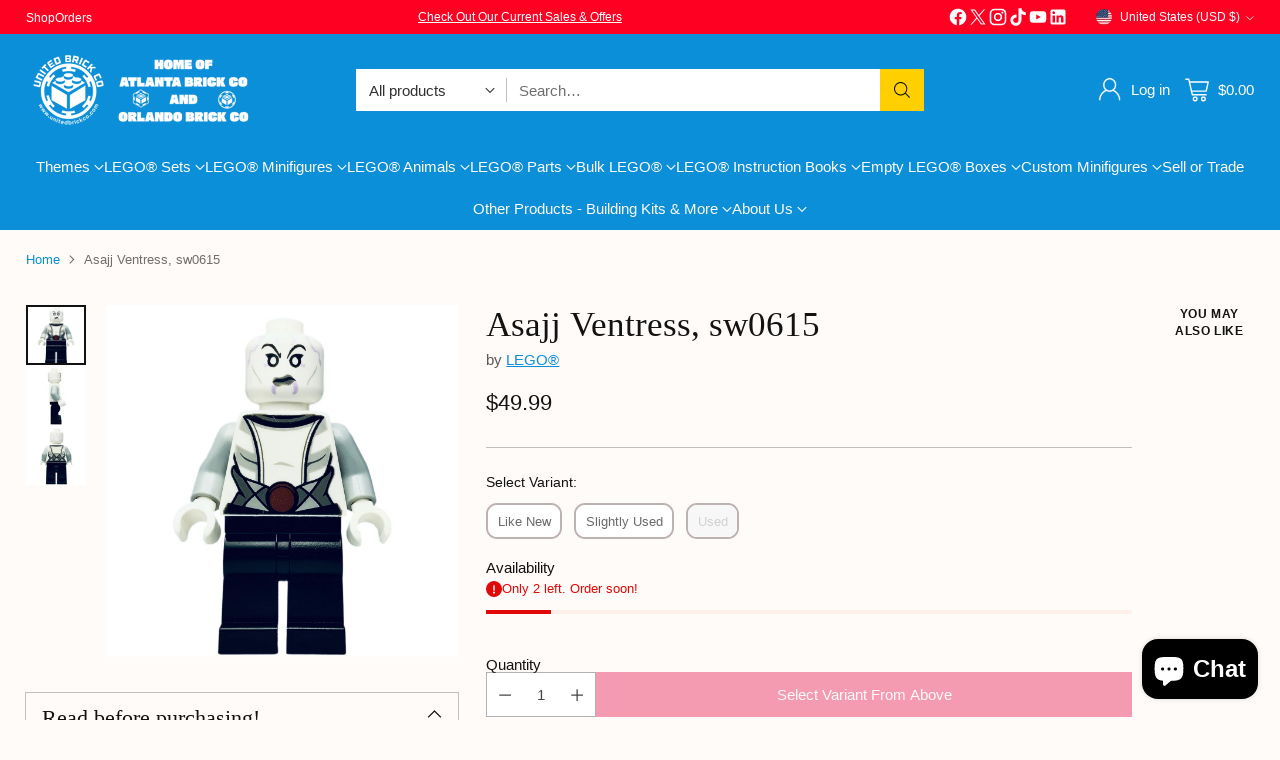

--- FILE ---
content_type: text/html; charset=utf-8
request_url: https://atlbrick.com//variants/40734285791299/?section_id=store-availability
body_size: 229
content:
<div id="shopify-section-store-availability" class="shopify-section"><div
  class="store-availability-container"
  data-section-id="store-availability"
  data-section-type="store-availability"
>
  <div class="store-availability">
      <div class="store-availability__icon">
        <span class="icon icon-checkmark " style="">
  <svg viewBox="0 0 24 24" fill="none" xmlns="http://www.w3.org/2000/svg"><path d="m1.88 11.988 6.21 6.103L22.467 3.83" stroke="currentColor" stroke-width="3.055"/></svg>
</span>

      </div>

      <div class="store-availability__information fs-body-100">
        <div class="store-availability__information-title">
          Pickup available at Orlando Brick Co
        </div>

        <p class="store-availability__information-stock fs-body-75 t-opacity-80">
          <span class="flex items-center">In stock, Usually ready in 24 hours</span>
        </p>

        <div class="store-availability__information-stores">
          <button
            type="button"
            class="store-availability__information-link fs-body-75 btn btn--text-link"
            data-store-availability-drawer-trigger
            aria-haspopup="dialog"
          >
            Check availability at other stores</button>
        </div>
      </div>
    </div>

    <div class="store-availability__store-list-wrapper" data-store-availability-list-content>
      <div class="store-availability__store-list animation--drawer-container">
        <div class="store-availability-list__item">
            <div class="store-availability-list__item-inner">
              <span class="icon icon-checkmark " style="">
  <svg viewBox="0 0 24 24" fill="none" xmlns="http://www.w3.org/2000/svg"><path d="m1.88 11.988 6.21 6.103L22.467 3.83" stroke="currentColor" stroke-width="3.055"/></svg>
</span>
<div class="store-availability-list__item-content">
                <div class="store-availability-list__location">
                  Orlando Brick Co
                </div>

                <p class="store-availability-list__availability-message fs-body-75">
                  Pickup availableusually ready in 24 hours</p><div class="store-availability-list__address rte fs-body-50 t-opacity-80">
                  <p>480 South Ronald Reagan Boulevard<br>Suite 1000<br>Longwood FL 32750<br>United States</p>
                </div>

                <p class="store-availability-list__phone fs-body-50 t-opacity-80">
                    +14074019096
                  </p>
              </div>
            </div>
          </div><div class="store-availability-list__item">
            <div class="store-availability-list__item-inner">
              <span class="icon icon-close-small " style="">
  <svg viewBox="0 0 24 24" fill="none" xmlns="http://www.w3.org/2000/svg"><path stroke="currentColor" stroke-linecap="square" stroke-width="3.292" d="M3.346 3.346 12 12m0 0 8.653 8.654M12 12l8.653-8.654M12 12l-8.654 8.654"/></svg>
</span>
<div class="store-availability-list__item-content">
                <div class="store-availability-list__location">
                  Atlanta Storefront
                </div>

                <p class="store-availability-list__availability-message fs-body-75">
                  Pickup currently unavailable</p><div class="store-availability-list__address rte fs-body-50 t-opacity-80">
                  <p>2826 Sharpsburg McCollum Road<br>Newnan GA 30265<br>United States</p>
                </div>

                <p class="store-availability-list__phone fs-body-50 t-opacity-80">
                    +14704142208
                  </p>
              </div>
            </div>
          </div>
      </div>
    </div>
</div>
</div>

--- FILE ---
content_type: text/javascript
request_url: https://cdn.starapps.studio/apps/vsk/atlanta-brick-co/data.js
body_size: 995
content:
"use strict";"undefined"==typeof window.starapps_data&&(window.starapps_data={}),"undefined"==typeof window.starapps_data.product_groups&&(window.starapps_data.product_groups=[{"id":3823809,"products_preset_id":683954,"collections_swatch":"first_product_image","group_name":"Luke Skywalker Minifigures","option_name":"Luke Skywalker Minifigures","collections_preset_id":null,"display_position":"bottom","products_swatch":"first_product_image","mobile_products_preset_id":683954,"mobile_products_swatch":"first_product_image","mobile_collections_preset_id":null,"mobile_collections_swatch":"first_product_image","same_products_preset_for_mobile":true,"same_collections_preset_for_mobile":true,"option_values":[{"id":4532043776067,"option_value":null,"handle":"luke-skywalker-sw0204","published":true,"swatch_src":null,"swatch_value":null},{"id":4532047183939,"option_value":null,"handle":"luke-skywalker-sw0106a","published":true,"swatch_src":null,"swatch_value":null},{"id":4532050264131,"option_value":null,"handle":"luke-skywalker-sw0342","published":true,"swatch_src":null,"swatch_value":null},{"id":4532052295747,"option_value":null,"handle":"luke-skywalker-sw0957","published":true,"swatch_src":null,"swatch_value":null},{"id":4532052820035,"option_value":null,"handle":"luke-skywalker-sw0907","published":true,"swatch_src":null,"swatch_value":null},{"id":4532056064067,"option_value":null,"handle":"luke-skywalker-sw0257","published":true,"swatch_src":null,"swatch_value":null},{"id":4532056424515,"option_value":null,"handle":"luke-skywalker-sw0257a","published":true,"swatch_src":null,"swatch_value":null},{"id":4532058325059,"option_value":null,"handle":"luke-skywalker-sw0635","published":true,"swatch_src":null,"swatch_value":null},{"id":4532058816579,"option_value":null,"handle":"luke-skywalker-sw0018","published":true,"swatch_src":null,"swatch_value":null},{"id":4532059734083,"option_value":null,"handle":"luke-skywalker-sw0292","published":true,"swatch_src":null,"swatch_value":null},{"id":4532473167939,"option_value":null,"handle":"luke-skywalker-sw0020","published":true,"swatch_src":null,"swatch_value":null},{"id":4532492927043,"option_value":null,"handle":"luke-skywalker-sw0207","published":true,"swatch_src":null,"swatch_value":null},{"id":4532497285187,"option_value":null,"handle":"luke-skywalker-sw0509","published":true,"swatch_src":null,"swatch_value":null},{"id":4532494368835,"option_value":null,"handle":"luke-skywalker-sw0395","published":true,"swatch_src":null,"swatch_value":null},{"id":4532514717763,"option_value":null,"handle":"luke-skywalker-sw0019","published":true,"swatch_src":null,"swatch_value":null},{"id":4533725593667,"option_value":null,"handle":"luke-skywalker-sw0461","published":true,"swatch_src":null,"swatch_value":null},{"id":4533736210499,"option_value":null,"handle":"luke-skywalker-sw0952","published":true,"swatch_src":null,"swatch_value":null},{"id":4533740044355,"option_value":null,"handle":"luke-skywalker-sw0569","published":true,"swatch_src":null,"swatch_value":null},{"id":4533742108739,"option_value":null,"handle":"luke-skywalker-sw0090","published":true,"swatch_src":null,"swatch_value":null},{"id":4533745385539,"option_value":null,"handle":"luke-skywalker-sw0090a","published":true,"swatch_src":null,"swatch_value":null},{"id":4533748826179,"option_value":null,"handle":"luke-skywalker-sw0295","published":true,"swatch_src":null,"swatch_value":null},{"id":4533815246915,"option_value":null,"handle":"luke-skywalker-sw0021","published":true,"swatch_src":null,"swatch_value":null},{"id":4533819932739,"option_value":null,"handle":"luke-skywalker-sw0335","published":true,"swatch_src":null,"swatch_value":null},{"id":4533824389187,"option_value":null,"handle":"luke-skywalker-sw0055","published":true,"swatch_src":null,"swatch_value":null},{"id":4533846310979,"option_value":null,"handle":"luke-skywalker-sw0176","published":true,"swatch_src":null,"swatch_value":null},{"id":4533847130179,"option_value":null,"handle":"luke-skywalker-sw0273","published":true,"swatch_src":null,"swatch_value":null},{"id":4533847425091,"option_value":null,"handle":"luke-skywalker-sw0971","published":true,"swatch_src":null,"swatch_value":null},{"id":4533847916611,"option_value":null,"handle":"luke-skywalker-sw1039","published":true,"swatch_src":null,"swatch_value":null},{"id":4634863730755,"option_value":null,"handle":"luke-skywalker-sw0068","published":true,"swatch_src":null,"swatch_value":null}]},{"id":3823781,"products_preset_id":683953,"collections_swatch":"first_product_image","group_name":"Minecraft Accessories","option_name":"Minecraft Accessories","collections_preset_id":683959,"display_position":"bottom","products_swatch":"first_product_image","mobile_products_preset_id":683953,"mobile_products_swatch":"first_product_image","mobile_collections_preset_id":683959,"mobile_collections_swatch":"first_product_image","same_products_preset_for_mobile":true,"same_collections_preset_for_mobile":true,"option_values":[{"id":6906203439171,"option_value":null,"handle":"brick-1x2-with-black-tnt-pixelated-pattern-part-3004pb122","published":true,"swatch_src":null,"swatch_value":null},{"id":6906333429827,"option_value":null,"handle":"brick-2x2-with-pixelated-black-coal-and-light-bluish-gray-ash-pattern-part-3003pb084","published":true,"swatch_src":null,"swatch_value":null},{"id":6908492480579,"option_value":null,"handle":"minifigure-weapon-minecraft-sword-part-18787","published":true,"swatch_src":null,"swatch_value":null},{"id":6909077946435,"option_value":null,"handle":"minifigure-weapon-minecraft-axe-part-18788","published":true,"swatch_src":null,"swatch_value":null},{"id":6909185228867,"option_value":null,"handle":"minifigure-weapon-minecraft-bow-part-18792","published":true,"swatch_src":null,"swatch_value":null},{"id":6909233233987,"option_value":null,"handle":"minifigure-weapon-minecraft-crossbow-part-65510","published":true,"swatch_src":null,"swatch_value":null},{"id":6909265936451,"option_value":null,"handle":"minifigure-weapon-minecraft-pickaxe-part-18789","published":true,"swatch_src":null,"swatch_value":null},{"id":6909251616835,"option_value":null,"handle":"minifigure-weapon-minecraft-trident-part-78801","published":true,"swatch_src":null,"swatch_value":null},{"id":6909296214083,"option_value":null,"handle":"minifigure-weapon-minecraft-pickaxe-part-18791","published":true,"swatch_src":null,"swatch_value":null},{"id":6939597144131,"option_value":null,"handle":"minecraft-minifigure-armor-chestplate-rectangular-part-19723","published":true,"swatch_src":null,"swatch_value":null},{"id":6939601076291,"option_value":null,"handle":"minecraft-helmet-rectangular-part-19730","published":true,"swatch_src":null,"swatch_value":null}]}],window.starapps_data.product_groups_chart={"luke-skywalker-sw0204":[0],"luke-skywalker-sw0106a":[0],"luke-skywalker-sw0342":[0],"luke-skywalker-sw0957":[0],"luke-skywalker-sw0907":[0],"luke-skywalker-sw0257":[0],"luke-skywalker-sw0257a":[0],"luke-skywalker-sw0635":[0],"luke-skywalker-sw0018":[0],"luke-skywalker-sw0292":[0],"luke-skywalker-sw0020":[0],"luke-skywalker-sw0207":[0],"luke-skywalker-sw0509":[0],"luke-skywalker-sw0395":[0],"luke-skywalker-sw0019":[0],"luke-skywalker-sw0461":[0],"luke-skywalker-sw0952":[0],"luke-skywalker-sw0569":[0],"luke-skywalker-sw0090":[0],"luke-skywalker-sw0090a":[0],"luke-skywalker-sw0295":[0],"luke-skywalker-sw0021":[0],"luke-skywalker-sw0335":[0],"luke-skywalker-sw0055":[0],"luke-skywalker-sw0176":[0],"luke-skywalker-sw0273":[0],"luke-skywalker-sw0971":[0],"luke-skywalker-sw1039":[0],"luke-skywalker-sw0068":[0],"brick-1x2-with-black-tnt-pixelated-pattern-part-3004pb122":[1],"brick-2x2-with-pixelated-black-coal-and-light-bluish-gray-ash-pattern-part-3003pb084":[1],"minifigure-weapon-minecraft-sword-part-18787":[1],"minifigure-weapon-minecraft-axe-part-18788":[1],"minifigure-weapon-minecraft-bow-part-18792":[1],"minifigure-weapon-minecraft-crossbow-part-65510":[1],"minifigure-weapon-minecraft-pickaxe-part-18789":[1],"minifigure-weapon-minecraft-trident-part-78801":[1],"minifigure-weapon-minecraft-pickaxe-part-18791":[1],"minecraft-minifigure-armor-chestplate-rectangular-part-19723":[1],"minecraft-helmet-rectangular-part-19730":[1]});

--- FILE ---
content_type: text/javascript; charset=utf-8
request_url: https://atlbrick.com/products/asajj-ventress-sw0615.js
body_size: 4298
content:
{"id":4582443450435,"title":"Asajj Ventress, sw0615","handle":"asajj-ventress-sw0615","description":"\u003cp data-mce-fragment=\"1\"\u003eYear released: 2015\u003c\/p\u003e\n\u003cp data-mce-fragment=\"1\"\u003e\u003cspan data-mce-fragment=\"1\"\u003eAppears in set 75087-1, Anakin's Custom Jedi Starfighter\u003c\/span\u003e\u003c\/p\u003e\n\u003cp\u003eAsajj Ventress was a\u003cspan\u003e \u003c\/span\u003e\u003ca title=\"Dathomirian\" href=\"https:\/\/starwars.fandom.com\/wiki\/Dathomirian\"\u003eDathomirian\u003c\/a\u003e\u003cspan\u003e \u003c\/span\u003e\u003ca title=\"Sexes\" href=\"https:\/\/starwars.fandom.com\/wiki\/Sexes\"\u003efemale\u003c\/a\u003e\u003cspan\u003e \u003c\/span\u003ewho, at various points throughout her life, was a\u003cspan\u003e \u003c\/span\u003e\u003ca title=\"Slavery\" href=\"https:\/\/starwars.fandom.com\/wiki\/Slavery\"\u003eslave\u003c\/a\u003e, a\u003cspan\u003e \u003c\/span\u003e\u003ca title=\"Jedi\" href=\"https:\/\/starwars.fandom.com\/wiki\/Jedi\"\u003eJedi\u003c\/a\u003e\u003cspan\u003e \u003c\/span\u003e\u003ca title=\"Padawan\" href=\"https:\/\/starwars.fandom.com\/wiki\/Padawan\"\u003ePadawan\u003c\/a\u003e, an\u003cspan\u003e \u003c\/span\u003e\u003ca title=\"Assassin\" href=\"https:\/\/starwars.fandom.com\/wiki\/Assassin\"\u003eassassin\u003c\/a\u003e\u003cspan\u003e \u003c\/span\u003eof the\u003cspan\u003e \u003c\/span\u003e\u003ca title=\"Sith\" href=\"https:\/\/starwars.fandom.com\/wiki\/Sith\"\u003eSith\u003c\/a\u003e, a\u003cspan\u003e \u003c\/span\u003e\u003ca title=\"Nightsisters\" href=\"https:\/\/starwars.fandom.com\/wiki\/Nightsisters\"\u003eNightsister\u003c\/a\u003e\u003cspan\u003e \u003c\/span\u003eand a\u003cspan\u003e \u003c\/span\u003e\u003ca title=\"Bounty hunter\" href=\"https:\/\/starwars.fandom.com\/wiki\/Bounty_hunter\"\u003ebounty hunter\u003c\/a\u003e. In the final\u003cspan\u003e \u003c\/span\u003e\u003ca title=\"Standard decade\" href=\"https:\/\/starwars.fandom.com\/wiki\/Standard_decade\"\u003edecades\u003c\/a\u003e\u003cspan\u003e \u003c\/span\u003eof the\u003cspan\u003e \u003c\/span\u003e\u003ca title=\"Galactic Republic\" href=\"https:\/\/starwars.fandom.com\/wiki\/Galactic_Republic\"\u003eGalactic Republic\u003c\/a\u003e's reign, Ventress was\u003cspan\u003e \u003c\/span\u003e\u003ca title=\"Reproduction\" href=\"https:\/\/starwars.fandom.com\/wiki\/Reproduction\"\u003eborn\u003c\/a\u003e\u003cspan\u003e \u003c\/span\u003einto a clan of\u003cspan\u003e \u003c\/span\u003e\u003ca title=\"Force-sensitive\" href=\"https:\/\/starwars.fandom.com\/wiki\/Force-sensitive\"\u003eForce-sensitive\u003c\/a\u003e\u003cspan\u003e \u003c\/span\u003eNightsister\u003cspan\u003e \u003c\/span\u003e\u003ca title=\"Witch\" href=\"https:\/\/starwars.fandom.com\/wiki\/Witch\"\u003ewitches\u003c\/a\u003e\u003cspan\u003e \u003c\/span\u003eled by\u003cspan\u003e \u003c\/span\u003e\u003ca title=\"Mother (title)\" href=\"https:\/\/starwars.fandom.com\/wiki\/Mother_(title)\"\u003eMother\u003c\/a\u003e\u003cspan\u003e \u003c\/span\u003e\u003ca title=\"Talzin\" href=\"https:\/\/starwars.fandom.com\/wiki\/Talzin\"\u003eTalzin\u003c\/a\u003e\u003cspan\u003e \u003c\/span\u003eon the\u003cspan\u003e \u003c\/span\u003e\u003ca title=\"Planet\" href=\"https:\/\/starwars.fandom.com\/wiki\/Planet\"\u003eplanet\u003c\/a\u003e\u003cspan\u003e \u003c\/span\u003e\u003ca title=\"Dathomir\" href=\"https:\/\/starwars.fandom.com\/wiki\/Dathomir\"\u003eDathomir\u003c\/a\u003e. Early in her life, her coven was forced to surrender Ventress to the criminal\u003cspan\u003e \u003c\/span\u003e\u003ca title=\"Hal'Sted\" href=\"https:\/\/starwars.fandom.com\/wiki\/Hal%27Sted\"\u003eHal'Sted\u003c\/a\u003e, who spirited Ventress away from her sisters to the war-torn world of\u003cspan\u003e \u003c\/span\u003e\u003ca title=\"Rattatak\" href=\"https:\/\/starwars.fandom.com\/wiki\/Rattatak\"\u003eRattatak\u003c\/a\u003e\u003cspan\u003e \u003c\/span\u003ewhere she was raised as a slave in his service. She was orphaned when her master was\u003cspan\u003e \u003c\/span\u003e\u003ca title=\"Death\" href=\"https:\/\/starwars.fandom.com\/wiki\/Death\"\u003ekilled\u003c\/a\u003e\u003cspan\u003e \u003c\/span\u003eby\u003cspan\u003e \u003c\/span\u003e\u003ca title=\"Weequay\" href=\"https:\/\/starwars.fandom.com\/wiki\/Weequay\"\u003eWeequay\u003c\/a\u003e\u003cspan\u003e \u003c\/span\u003e\u003ca title=\"Pirate\" href=\"https:\/\/starwars.fandom.com\/wiki\/Pirate\"\u003epirates\u003c\/a\u003e, but was later discovered by the\u003cspan\u003e \u003c\/span\u003e\u003ca title=\"Jedi Knight\" href=\"https:\/\/starwars.fandom.com\/wiki\/Jedi_Knight\"\u003eJedi Knight\u003c\/a\u003e\u003cspan\u003e \u003c\/span\u003e\u003ca title=\"Ky Narec\" href=\"https:\/\/starwars.fandom.com\/wiki\/Ky_Narec\"\u003eKy Narec\u003c\/a\u003e, who was stranded on Rattatak and waging a battle against the pirate marauders. Narec raised Ventress and\u003cspan\u003e \u003c\/span\u003e\u003ca title=\"Jedi training\" href=\"https:\/\/starwars.fandom.com\/wiki\/Jedi_training\"\u003etaught\u003c\/a\u003e\u003cspan\u003e \u003c\/span\u003eher to use\u003cspan\u003e \u003c\/span\u003e\u003ca title=\"The Force\" href=\"https:\/\/starwars.fandom.com\/wiki\/The_Force\"\u003ethe Force\u003c\/a\u003e\u003cspan\u003e \u003c\/span\u003ein the ways of the\u003cspan\u003e \u003c\/span\u003e\u003ca title=\"Jedi Order\" href=\"https:\/\/starwars.fandom.com\/wiki\/Jedi_Order\"\u003eJedi Order\u003c\/a\u003e, and together they protected the people of Rattatak and fought back against the predatory attacks of pirates and\u003cspan\u003e \u003c\/span\u003e\u003ca title=\"Warlord\" href=\"https:\/\/starwars.fandom.com\/wiki\/Warlord\"\u003ewarlords\u003c\/a\u003e. After a decade of helping the local population, Ventress was orphaned once more when Narec was killed by pirates seeking to end the Jedi's crusade on their world. Enraged by the loss and bereft of guidance, Ventress embraced the\u003cspan\u003e \u003c\/span\u003e\u003ca title=\"Dark side of the Force\" href=\"https:\/\/starwars.fandom.com\/wiki\/Dark_side_of_the_Force\"\u003edark side of the Force\u003c\/a\u003e, deposing the local warlords and ruling in their stead. She was eventually discovered by the\u003cspan\u003e \u003c\/span\u003e\u003ca title=\"Sith Lord\" href=\"https:\/\/starwars.fandom.com\/wiki\/Sith_Lord\"\u003eSith Lord\u003c\/a\u003e\u003cspan\u003e \u003c\/span\u003e\u003ca title=\"Count\" href=\"https:\/\/starwars.fandom.com\/wiki\/Count\"\u003eCount\u003c\/a\u003e\u003cspan\u003e \u003c\/span\u003e\u003ca title=\"Dooku\" href=\"https:\/\/starwars.fandom.com\/wiki\/Dooku\"\u003eDooku\u003c\/a\u003e\u003cspan\u003e \u003c\/span\u003eand fell under his guidance and tutelage as a\u003cspan\u003e \u003c\/span\u003e\u003ca title=\"Dark acolyte\" href=\"https:\/\/starwars.fandom.com\/wiki\/Dark_acolyte\"\u003edark acolyte\u003c\/a\u003e\u003cspan\u003e \u003c\/span\u003eand aspiring\u003cspan\u003e \u003c\/span\u003e\u003ca title=\"Sith apprentice\" href=\"https:\/\/starwars.fandom.com\/wiki\/Sith_apprentice\"\u003eapprentice\u003c\/a\u003e.\u003c\/p\u003e\n\u003cp\u003eWhen the\u003cspan\u003e \u003c\/span\u003e\u003ca title=\"The galaxy\" href=\"https:\/\/starwars.fandom.com\/wiki\/The_galaxy\"\u003epan-galactic\u003c\/a\u003e\u003cspan\u003e \u003c\/span\u003e\u003ca title=\"Clone Wars\" href=\"https:\/\/starwars.fandom.com\/wiki\/Clone_Wars\"\u003eClone Wars\u003c\/a\u003e\u003cspan\u003e \u003c\/span\u003eerupted between the Galactic Republic and Dooku's\u003cspan\u003e \u003c\/span\u003e\u003ca title=\"Confederacy of Independent Systems\" href=\"https:\/\/starwars.fandom.com\/wiki\/Confederacy_of_Independent_Systems\"\u003eConfederacy of Independent Systems\u003c\/a\u003e, Ventress became a\u003cspan\u003e \u003c\/span\u003e\u003ca title=\"Commander\" href=\"https:\/\/starwars.fandom.com\/wiki\/Commander\"\u003ecommander\u003c\/a\u003e\u003cspan\u003e \u003c\/span\u003ein her Master's Separatist\u003cspan\u003e \u003c\/span\u003e\u003ca title=\"Confederacy military\" href=\"https:\/\/starwars.fandom.com\/wiki\/Confederacy_military\"\u003edroid military\u003c\/a\u003e\u003cspan\u003e \u003c\/span\u003eand an assassin in the employ of the Sith. Her exploits brought her into conflict with the Jedi Order and she became renowned for her skill and cruelty as she waged war against the Republic. She frequently crossed\u003cspan\u003e \u003c\/span\u003e\u003ca title=\"Lightsaber\" href=\"https:\/\/starwars.fandom.com\/wiki\/Lightsaber\"\u003elightsabers\u003c\/a\u003e\u003cspan\u003e \u003c\/span\u003ewith\u003cspan\u003e \u003c\/span\u003e\u003ca title=\"Jedi Master\" href=\"https:\/\/starwars.fandom.com\/wiki\/Jedi_Master\"\u003eJedi Master\u003c\/a\u003e\u003cspan\u003e \u003c\/span\u003e\u003ca title=\"Obi-Wan Kenobi\" href=\"https:\/\/starwars.fandom.com\/wiki\/Obi-Wan_Kenobi\"\u003eObi-Wan Kenobi\u003c\/a\u003e\u003cspan\u003e \u003c\/span\u003eand Jedi Knight\u003cspan\u003e \u003c\/span\u003e\u003ca title=\"Anakin Skywalker\" href=\"https:\/\/starwars.fandom.com\/wiki\/Anakin_Skywalker\"\u003eAnakin Skywalker\u003c\/a\u003e, heroes of the Republic who were often assigned to counter Ventress's efforts. Although she was highly talented and saw success in the kidnapping of\u003cspan\u003e \u003c\/span\u003e\u003ca title=\"Rotta\" href=\"https:\/\/starwars.fandom.com\/wiki\/Rotta\"\u003eRotta\u003c\/a\u003e\u003cspan\u003e \u003c\/span\u003ethe\u003cspan\u003e \u003c\/span\u003e\u003ca title=\"Hutt\" href=\"https:\/\/starwars.fandom.com\/wiki\/Hutt\"\u003eHutt\u003c\/a\u003e, the\u003cspan\u003e \u003c\/span\u003e\u003ca title=\"Rescue on the Tranquility\" href=\"https:\/\/starwars.fandom.com\/wiki\/Rescue_on_the_Tranquility\"\u003erescue\u003c\/a\u003e\u003cspan\u003e \u003c\/span\u003eof\u003cspan\u003e \u003c\/span\u003e\u003ca title=\"Nute Gunray\" href=\"https:\/\/starwars.fandom.com\/wiki\/Nute_Gunray\"\u003eNute Gunray\u003c\/a\u003e, and the infiltration of the Republic fortress world of\u003cspan\u003e \u003c\/span\u003e\u003ca title=\"Kamino\" href=\"https:\/\/starwars.fandom.com\/wiki\/Kamino\"\u003eKamino\u003c\/a\u003e, Ventress was repeatedly forced to compete for her Master's favor against Confederate military leader\u003cspan\u003e \u003c\/span\u003e\u003ca title=\"General\" href=\"https:\/\/starwars.fandom.com\/wiki\/General\"\u003eGeneral\u003c\/a\u003e\u003cspan\u003e \u003c\/span\u003e\u003ca title=\"Grievous\" href=\"https:\/\/starwars.fandom.com\/wiki\/Grievous\"\u003eGrievous\u003c\/a\u003e.\u003c\/p\u003e\n\u003cp\u003eAs the war progressed, Dooku's own master,\u003cspan\u003e \u003c\/span\u003e\u003ca title=\"Darth Sidious\" href=\"https:\/\/starwars.fandom.com\/wiki\/Darth_Sidious\"\u003eDarth Sidious\u003c\/a\u003e, became increasingly wary of Ventress's growing strength in the Force and ultimately ordered the Confederate leader to eliminate his apprentice in a show of loyalty. Dooku complied, and during the\u003cspan\u003e \u003c\/span\u003e\u003ca title=\"Battle of Sullust\" href=\"https:\/\/starwars.fandom.com\/wiki\/Battle_of_Sullust\"\u003eBattle of Sullust\u003c\/a\u003e, betrayed Ventress and ordered her own forces to execute her. Left for dead, Ventress survived and clawed her way back to her homeworld of Dathomir to seek refuge and revenge. Mother Talzin and her coven welcomed Ventress back to their sisterhood and together they conspired to kill Dooku. After a\u003cspan\u003e \u003c\/span\u003e\u003ca title=\"Mission to Serenno (Nightsisters)\" href=\"https:\/\/starwars.fandom.com\/wiki\/Mission_to_Serenno_(Nightsisters)\"\u003efailed attempt\u003c\/a\u003e\u003cspan\u003e \u003c\/span\u003eto assassinate the count, Ventress and Talzin moved to install a pawn of their own close to Dooku as his new assassin and apprentice. To that end, Ventress selected the\u003cspan\u003e \u003c\/span\u003e\u003ca title=\"Zabrak\" href=\"https:\/\/starwars.fandom.com\/wiki\/Zabrak\"\u003eZabrak\u003c\/a\u003e\u003cspan\u003e \u003c\/span\u003e\u003ca title=\"Nightbrothers\" href=\"https:\/\/starwars.fandom.com\/wiki\/Nightbrothers\"\u003eNightbrother\u003c\/a\u003e\u003cspan\u003e \u003c\/span\u003e\u003ca title=\"Savage Opress\" href=\"https:\/\/starwars.fandom.com\/wiki\/Savage_Opress\"\u003eSavage Opress\u003c\/a\u003e\u003cspan\u003e \u003c\/span\u003eto be gifted to Dooku and eventually to aid her in his murder. This plan also went awry after Opress\u003cspan\u003e \u003c\/span\u003e\u003ca title=\"Showdown at Toydaria\" href=\"https:\/\/starwars.fandom.com\/wiki\/Showdown_at_Toydaria\"\u003erejected\u003c\/a\u003e\u003cspan\u003e \u003c\/span\u003eboth Ventress and Dooku and nearly killed them both. Resolving to make a new life for herself, Ventress returned to Dathomir to formally rejoin her clan and forgo further plans for revenge, but Dooku would not have it. The count targeted the Nightsisters for harboring his former apprentice and dispatched Grievous and his\u003cspan\u003e \u003c\/span\u003e\u003ca title=\"Droid\" href=\"https:\/\/starwars.fandom.com\/wiki\/Droid\"\u003edroid\u003c\/a\u003e\u003cspan\u003e \u003c\/span\u003e\u003ca title=\"Army\" href=\"https:\/\/starwars.fandom.com\/wiki\/Army\"\u003earmy\u003c\/a\u003e\u003cspan\u003e \u003c\/span\u003eto\u003cspan\u003e \u003c\/span\u003e\u003ca title=\"Battle of Dathomir\" href=\"https:\/\/starwars.fandom.com\/wiki\/Battle_of_Dathomir\"\u003emassacre\u003c\/a\u003e\u003cspan\u003e \u003c\/span\u003ethe Dathomirian witches. Mother Talzin and Ventress were among the few survivors of the slaughter and were forced to separately flee Dathomir to escape Dooku's wrath.\u003c\/p\u003e\n\u003cp\u003eVentress was deeply hurt by the loss of her newfound family and so took to wandering the galaxy in search of a purpose, ultimately turning to bounty hunting, and finding a good measure of success in the business. This work forced her to adopt a series of unexpected alliances—she\u003cspan\u003e \u003c\/span\u003e\u003ca title=\"Skirmish above Raydonia\" href=\"https:\/\/starwars.fandom.com\/wiki\/Skirmish_above_Raydonia\"\u003erescued\u003c\/a\u003e\u003cspan\u003e \u003c\/span\u003eObi-Wan Kenobi from the clutches of the former Sith Lord\u003cspan\u003e \u003c\/span\u003e\u003ca title=\"Maul\" href=\"https:\/\/starwars.fandom.com\/wiki\/Maul\"\u003eMaul\u003c\/a\u003e\u003cspan\u003e \u003c\/span\u003eand Savage Opress, who had recently apprenticed himself to his renegade Sith brother—and worked alongside Skywalker's apprentice,\u003cspan\u003e \u003c\/span\u003e\u003ca title=\"Ahsoka Tano\" href=\"https:\/\/starwars.fandom.com\/wiki\/Ahsoka_Tano\"\u003eAhsoka Tano\u003c\/a\u003e, when Tano was falsely accused of\u003cspan\u003e \u003c\/span\u003e\u003ca title=\"Bombing of the Jedi Temple hangar\" href=\"https:\/\/starwars.fandom.com\/wiki\/Bombing_of_the_Jedi_Temple_hangar\"\u003ebombing\u003c\/a\u003e\u003cspan\u003e \u003c\/span\u003ethe\u003cspan\u003e \u003c\/span\u003e\u003ca title=\"Imperial Palace\" href=\"https:\/\/starwars.fandom.com\/wiki\/Imperial_Palace\"\u003eJedi Temple\u003c\/a\u003e. Near the end of the Clone Wars, she encountered\u003cspan\u003e \u003c\/span\u003e\u003ca title=\"Quinlan Vos\" href=\"https:\/\/starwars.fandom.com\/wiki\/Quinlan_Vos\"\u003eQuinlan Vos\u003c\/a\u003e, a Jedi Master tasked with assassinating Count Dooku to end the war. Vos partnered with Ventress under the guise of a fellow bounty hunter but ultimately revealed his identity and purpose after the two fell in love. Ventress trained Vos in Nightsister culture and dark-side skills to prepare for a strike against Dooku, but their\u003cspan\u003e \u003c\/span\u003e\u003ca title=\"Mission to Raxus\" href=\"https:\/\/starwars.fandom.com\/wiki\/Mission_to_Raxus\"\u003eattempt\u003c\/a\u003e\u003cspan\u003e \u003c\/span\u003eto kill the count failed, and she was forced to flee while he was taken into Confederate custody. She eventually worked with Kenobi and Skywalker to\u003cspan\u003e \u003c\/span\u003e\u003ca title=\"Rescue of Quinlan Vos\" href=\"https:\/\/starwars.fandom.com\/wiki\/Rescue_of_Quinlan_Vos\"\u003erescue\u003c\/a\u003e\u003cspan\u003e \u003c\/span\u003eVos, but\u003cspan\u003e \u003c\/span\u003e\u003ca title=\"Standard month\" href=\"https:\/\/starwars.fandom.com\/wiki\/Standard_month\"\u003emonths\u003c\/a\u003e\u003cspan\u003e \u003c\/span\u003eof\u003cspan\u003e \u003c\/span\u003e\u003ca title=\"Torture\" href=\"https:\/\/starwars.fandom.com\/wiki\/Torture\"\u003etorture\u003c\/a\u003e\u003cspan\u003e \u003c\/span\u003eat Dooku's hand had turned him to the dark side. Although Ventress sensed his fall, Vos refused to believe his own darkness and was again sent to kill Dooku by the\u003cspan\u003e \u003c\/span\u003e\u003ca title=\"Jedi High Council\" href=\"https:\/\/starwars.fandom.com\/wiki\/Jedi_High_Council\"\u003eJedi Council\u003c\/a\u003e. She joined him on this\u003cspan\u003e \u003c\/span\u003e\u003ca title=\"Second battle of Christophsis\" href=\"https:\/\/starwars.fandom.com\/wiki\/Second_battle_of_Christophsis\"\u003efinal mission\u003c\/a\u003e, but it was met with failure when Vos gave himself fully to the dark side. Ventress reluctantly helped Vos and Dooku in fleeing from Jedi pursuit but refused to embrace the dark side once more. Instead, she sacrificed herself when Dooku attempted to kill Vos with\u003cspan\u003e \u003c\/span\u003e\u003ca title=\"Force lightning\" href=\"https:\/\/starwars.fandom.com\/wiki\/Force_lightning\"\u003eForce lightning\u003c\/a\u003e\u003cspan\u003e \u003c\/span\u003eby absorbing the blast to protect her lover. Her death finally motivated Vos to renounce the dark side, and she was honored for her sacrifice by the Jedi Council. Ventress' body was later laid to rest in the\u003cspan\u003e \u003c\/span\u003e\u003ca title=\"Water\" href=\"https:\/\/starwars.fandom.com\/wiki\/Water\"\u003ewaters\u003c\/a\u003e\u003cspan\u003e \u003c\/span\u003eof her clan's\u003cspan\u003e \u003c\/span\u003e\u003ca title=\"Nightsister lair\" href=\"https:\/\/starwars.fandom.com\/wiki\/Nightsister_lair\"\u003evillage\u003c\/a\u003e\u003cspan\u003e \u003c\/span\u003eon Dathomir.\u003c\/p\u003e\n\u003cp data-mce-fragment=\"1\"\u003e \u003c\/p\u003e\n\u003cp data-mce-fragment=\"1\"\u003eLooking for more LEGO® Star Wars\u003cspan data-mce-fragment=\"1\"\u003e \u003c\/span\u003esets, minifigures, animals and accessories? Call the store to find out what is in stock, 470-414-2208. Thank you!\u003c\/p\u003e","published_at":"2020-10-14T11:25:02-04:00","created_at":"2020-10-14T11:25:01-04:00","vendor":"LEGO®","type":"Minifigure","tags":["75087-1","anakin's custom jedi starfighter","asajj ventress","legends","minifigure","star wars","sw0615"],"price":2499,"price_min":2499,"price_max":4999,"available":true,"price_varies":true,"compare_at_price":null,"compare_at_price_min":0,"compare_at_price_max":0,"compare_at_price_varies":false,"variants":[{"id":40734285791299,"title":"Like New","option1":"Like New","option2":null,"option3":null,"sku":"","requires_shipping":true,"taxable":true,"featured_image":{"id":34117886672963,"product_id":4582443450435,"position":1,"created_at":"2025-06-02T10:47:23-04:00","updated_at":"2025-06-02T10:47:24-04:00","alt":"Asajj Ventress, sw0615 Minifigure LEGO® Like New","width":1988,"height":1988,"src":"https:\/\/cdn.shopify.com\/s\/files\/1\/2372\/6695\/files\/F1622EBB-B8B5-4507-8720-855E33D0DDEC.png?v=1748875644","variant_ids":[40734285791299]},"available":true,"name":"Asajj Ventress, sw0615 - Like New","public_title":"Like New","options":["Like New"],"price":4999,"weight":57,"compare_at_price":null,"inventory_management":"shopify","barcode":"","featured_media":{"alt":"Asajj Ventress, sw0615 Minifigure LEGO® Like New","id":26112681967683,"position":1,"preview_image":{"aspect_ratio":1.0,"height":1988,"width":1988,"src":"https:\/\/cdn.shopify.com\/s\/files\/1\/2372\/6695\/files\/F1622EBB-B8B5-4507-8720-855E33D0DDEC.png?v=1748875644"}},"quantity_rule":{"min":1,"max":null,"increment":1},"quantity_price_breaks":[],"requires_selling_plan":false,"selling_plan_allocations":[]},{"id":40734288085059,"title":"Slightly Used","option1":"Slightly Used","option2":null,"option3":null,"sku":"","requires_shipping":true,"taxable":true,"featured_image":null,"available":true,"name":"Asajj Ventress, sw0615 - Slightly Used","public_title":"Slightly Used","options":["Slightly Used"],"price":3999,"weight":57,"compare_at_price":null,"inventory_management":"shopify","barcode":"","quantity_rule":{"min":1,"max":null,"increment":1},"quantity_price_breaks":[],"requires_selling_plan":false,"selling_plan_allocations":[]},{"id":42131769786435,"title":"Used","option1":"Used","option2":null,"option3":null,"sku":null,"requires_shipping":true,"taxable":true,"featured_image":null,"available":false,"name":"Asajj Ventress, sw0615 - Used","public_title":"Used","options":["Used"],"price":2499,"weight":57,"compare_at_price":null,"inventory_management":"shopify","barcode":"","quantity_rule":{"min":1,"max":null,"increment":1},"quantity_price_breaks":[],"requires_selling_plan":false,"selling_plan_allocations":[]}],"images":["\/\/cdn.shopify.com\/s\/files\/1\/2372\/6695\/files\/F1622EBB-B8B5-4507-8720-855E33D0DDEC.png?v=1748875644","\/\/cdn.shopify.com\/s\/files\/1\/2372\/6695\/files\/3BEBC89E-708F-4B5F-8985-2CAA96B1B272.png?v=1748875645","\/\/cdn.shopify.com\/s\/files\/1\/2372\/6695\/files\/B8726158-51A8-494D-85AD-DDC3A55727DF.png?v=1748875644"],"featured_image":"\/\/cdn.shopify.com\/s\/files\/1\/2372\/6695\/files\/F1622EBB-B8B5-4507-8720-855E33D0DDEC.png?v=1748875644","options":[{"name":"Condition","position":1,"values":["Like New","Slightly Used","Used"]}],"url":"\/products\/asajj-ventress-sw0615","media":[{"alt":"Asajj Ventress, sw0615 Minifigure LEGO® Like New","id":26112681967683,"position":1,"preview_image":{"aspect_ratio":1.0,"height":1988,"width":1988,"src":"https:\/\/cdn.shopify.com\/s\/files\/1\/2372\/6695\/files\/F1622EBB-B8B5-4507-8720-855E33D0DDEC.png?v=1748875644"},"aspect_ratio":1.0,"height":1988,"media_type":"image","src":"https:\/\/cdn.shopify.com\/s\/files\/1\/2372\/6695\/files\/F1622EBB-B8B5-4507-8720-855E33D0DDEC.png?v=1748875644","width":1988},{"alt":"Asajj Ventress, sw0615 Minifigure LEGO®","id":26112682000451,"position":2,"preview_image":{"aspect_ratio":1.0,"height":2024,"width":2024,"src":"https:\/\/cdn.shopify.com\/s\/files\/1\/2372\/6695\/files\/3BEBC89E-708F-4B5F-8985-2CAA96B1B272.png?v=1748875645"},"aspect_ratio":1.0,"height":2024,"media_type":"image","src":"https:\/\/cdn.shopify.com\/s\/files\/1\/2372\/6695\/files\/3BEBC89E-708F-4B5F-8985-2CAA96B1B272.png?v=1748875645","width":2024},{"alt":"Asajj Ventress, sw0615 Minifigure LEGO®","id":26112682033219,"position":3,"preview_image":{"aspect_ratio":1.0,"height":1931,"width":1931,"src":"https:\/\/cdn.shopify.com\/s\/files\/1\/2372\/6695\/files\/B8726158-51A8-494D-85AD-DDC3A55727DF.png?v=1748875644"},"aspect_ratio":1.0,"height":1931,"media_type":"image","src":"https:\/\/cdn.shopify.com\/s\/files\/1\/2372\/6695\/files\/B8726158-51A8-494D-85AD-DDC3A55727DF.png?v=1748875644","width":1931}],"requires_selling_plan":false,"selling_plan_groups":[]}